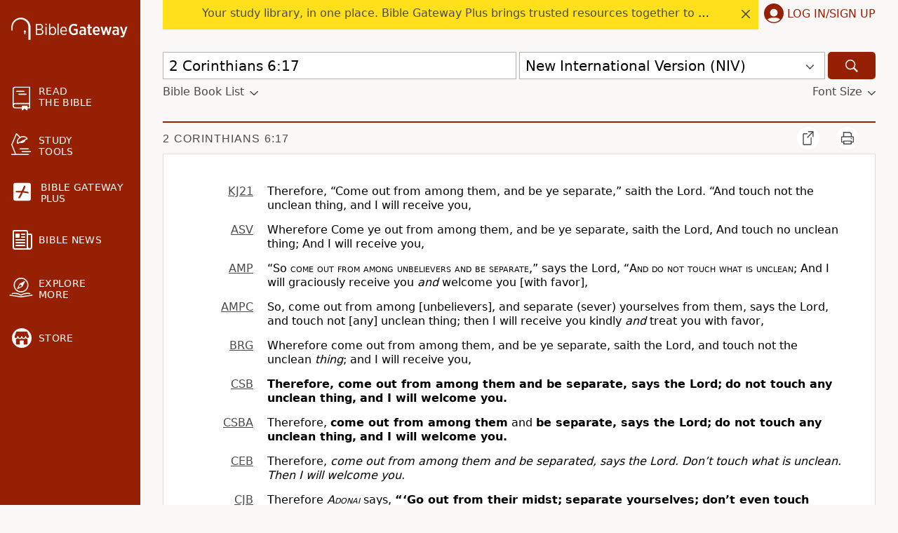

--- FILE ---
content_type: text/plain;charset=UTF-8
request_url: https://c.pub.network/v2/c
body_size: -266
content:
a46d4827-3a3e-4b24-91e8-255d9c4b3f63

--- FILE ---
content_type: text/plain;charset=UTF-8
request_url: https://c.pub.network/v2/c
body_size: -113
content:
10b7b454-1d80-40fe-ac38-0806cd2bccb1